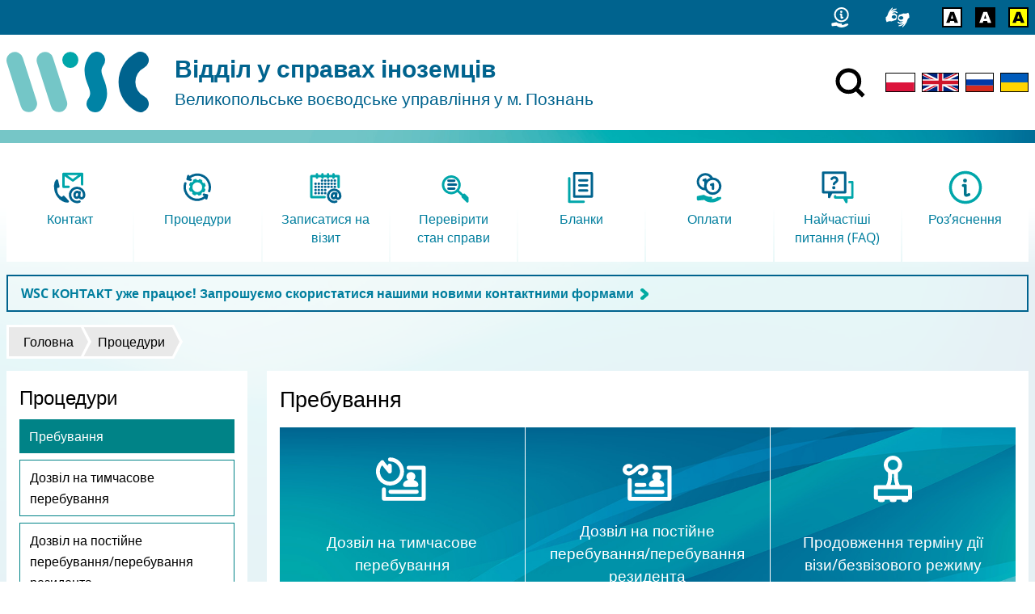

--- FILE ---
content_type: text/html; charset=utf-8
request_url: https://migrant.poznan.uw.gov.pl/uk/node/2869
body_size: 8442
content:
<!DOCTYPE html>
  <html class="no-js" lang="uk" dir="ltr" prefix="content: http://purl.org/rss/1.0/modules/content/ dc: http://purl.org/dc/terms/ foaf: http://xmlns.com/foaf/0.1/ og: http://ogp.me/ns# rdfs: http://www.w3.org/2000/01/rdf-schema# sioc: http://rdfs.org/sioc/ns# sioct: http://rdfs.org/sioc/types# skos: http://www.w3.org/2004/02/skos/core# xsd: http://www.w3.org/2001/XMLSchema#">
<head>
  <meta charset="utf-8" />
<link rel="canonical" href="/uk/procedury/prebuvannya" />
<link rel="shortlink" href="/uk/node/2869" />
<link rel="alternate" type="application/rss+xml" title="Повідомлення" href="https://migrant.poznan.uw.gov.pl/uk/komunikaty.xml" />
<link rel="shortcut icon" href="https://migrant.poznan.uw.gov.pl/misc/favicon.ico" type="image/vnd.microsoft.icon" />
<link rel="profile" href="http://www.w3.org/1999/xhtml/vocab" />
<meta name="HandheldFriendly" content="true" />
<meta name="MobileOptimized" content="width" />
<meta name="viewport" content="width=device-width" />
  <title>Пребування | Відділ у справах іноземців</title>
  <link type="text/css" rel="stylesheet" href="https://migrant.poznan.uw.gov.pl/sites/default/files/css/css_aQyQ1eibfezs7MSxpMRNsq6ur__GKnsjxXhXQbxo6hg.css" media="all" />
<link type="text/css" rel="stylesheet" href="https://migrant.poznan.uw.gov.pl/sites/default/files/css/css_u_jrtsz5fk_Wi88AGIuZ4epI0YQidjeFs8-Cd4pP6uw.css" media="all" />
<link type="text/css" rel="stylesheet" href="https://migrant.poznan.uw.gov.pl/sites/default/files/css/css_3kLCNOrVPl5EODXJ3ABT0JafA64iOGuZQdm9LC_cQUY.css" media="all" />
<link type="text/css" rel="stylesheet" href="https://migrant.poznan.uw.gov.pl/sites/default/files/css/css_zfDj-VCwB26wWx_8JwgdsaCKriWsXGjZOroKDPyz2HY.css" media="print" />
  <script src="https://migrant.poznan.uw.gov.pl/sites/default/files/js/js_R89qgYOwetCS-ZLqpdLFEoyq-9Uo0UPZv6pOkZFxi6A.js"></script>
<script src="https://migrant.poznan.uw.gov.pl/sites/default/files/js/js_UISysDz1Otb-pOUd4fLt2sqX3yDS5thl04FCsTz3YoM.js"></script>
<script src="https://migrant.poznan.uw.gov.pl/sites/default/files/js/js_TCE5bYhnMhl_M4cALhkezJjyE6aKwzvzUP6E1Al23X0.js"></script>
<script src="https://migrant.poznan.uw.gov.pl/sites/default/files/js/js_XGt-TaC-UVi4AhyhTsaJ_2R5gABdTSUzU-pVEKeFhzs.js"></script>
<script src="https://migrant.poznan.uw.gov.pl/sites/default/files/js/js_Oy9mdUVmaWKiZ3mr09Z6i1znRT2nCSZJSFiDO2AqWTE.js"></script>
<script>jQuery.extend(Drupal.settings, {"basePath":"\/","pathPrefix":"uk\/","setHasJsCookie":0,"ajaxPageState":{"theme":"wsc","theme_token":"ic40BslRVZnkNtO1QJkG4xypHP4yRtOkFkZDrkSqLpc","jquery_version":"2.2","jquery_version_token":"AN5Qf1AQNcLPiJljVqaYW5CLMzT7nvj3XRrqXrxCCDA","js":{"sites\/all\/modules\/jquery_update\/replace\/jquery\/2.2\/jquery.min.js":1,"misc\/jquery-extend-3.4.0.js":1,"misc\/jquery-html-prefilter-3.5.0-backport.js":1,"misc\/jquery.once.js":1,"misc\/drupal.js":1,"sites\/all\/themes\/omega\/omega\/js\/no-js.js":1,"sites\/all\/modules\/jquery_update\/js\/jquery_browser.js":1,"sites\/all\/modules\/jquery_update\/replace\/ui\/ui\/minified\/jquery.ui.core.min.js":1,"sites\/all\/modules\/jquery_update\/replace\/ui\/ui\/minified\/jquery.ui.widget.min.js":1,"sites\/all\/modules\/jquery_update\/replace\/ui\/ui\/minified\/jquery.ui.effect.min.js":1,"sites\/all\/modules\/jquery_update\/replace\/ui\/external\/jquery.cookie.js":1,"sites\/all\/modules\/jquery_update\/replace\/jquery.form\/4\/jquery.form.min.js":1,"sites\/all\/modules\/views_slideshow\/js\/views_slideshow.js":1,"sites\/all\/modules\/jquery_update\/replace\/ui\/ui\/minified\/jquery.ui.position.min.js":1,"misc\/ui\/jquery.ui.position-1.13.0-backport.js":1,"sites\/all\/modules\/jquery_update\/replace\/ui\/ui\/minified\/jquery.ui.menu.min.js":1,"sites\/all\/modules\/jquery_update\/replace\/ui\/ui\/minified\/jquery.ui.autocomplete.min.js":1,"misc\/form-single-submit.js":1,"misc\/ajax.js":1,"sites\/all\/modules\/jquery_update\/js\/jquery_update.js":1,"sites\/all\/modules\/admin_menu\/admin_devel\/admin_devel.js":1,"sites\/all\/modules\/entityreference\/js\/entityreference.js":1,"sites\/all\/modules\/back_to_top\/js\/back_to_top.js":1,"public:\/\/languages\/uk_IgNgBKtKehChsHUO1O0g6ftqbqc1fPFw6dd3R20zq_0.js":1,"sites\/all\/libraries\/colorbox\/jquery.colorbox-min.js":1,"sites\/all\/modules\/colorbox\/js\/colorbox.js":1,"sites\/all\/modules\/custom_search\/js\/custom_search.js":1,"sites\/all\/modules\/views\/js\/base.js":1,"misc\/progress.js":1,"sites\/all\/libraries\/jquery.cycle\/jquery.cycle.all.min.js":1,"sites\/all\/modules\/views_slideshow\/contrib\/views_slideshow_cycle\/js\/views_slideshow_cycle.js":1,"sites\/all\/modules\/views_load_more\/views_load_more.js":1,"sites\/all\/modules\/views\/js\/ajax_view.js":1,"sites\/all\/modules\/responsive_menus\/styles\/responsive_menus_simple\/js\/responsive_menus_simple.js":1,"sites\/all\/modules\/search_autocomplete\/js\/jquery.autocomplete.js":1,"sites\/all\/modules\/custom\/a11y_datepicker\/js\/calendar-button.js":1,"sites\/all\/modules\/custom\/a11y_datepicker\/js\/datepicker.js":1,"sites\/all\/modules\/custom\/a11y_datepicker\/js\/datepicker-day.js":1,"sites\/all\/modules\/extlink\/js\/extlink.js":1,"sites\/all\/themes\/wsc\/js\/vendor\/jquery.touchSwipe.min.js":1,"sites\/all\/themes\/wsc\/js\/vendor\/jquery.mask.js":1,"sites\/all\/themes\/wsc\/js\/vendor\/jquery.session.js":1,"sites\/all\/themes\/wsc\/js\/wsc.behaviors.js":1},"css":{"sites\/all\/themes\/omega\/omega\/css\/modules\/system\/system.base.css":1,"sites\/all\/themes\/omega\/omega\/css\/modules\/system\/system.menus.theme.css":1,"sites\/all\/themes\/omega\/omega\/css\/modules\/system\/system.messages.theme.css":1,"sites\/all\/themes\/omega\/omega\/css\/modules\/system\/system.theme.css":1,"sites\/all\/modules\/date\/date_api\/date.css":1,"sites\/all\/modules\/date\/date_popup\/themes\/datepicker.1.7.css":1,"modules\/node\/node.css":1,"sites\/all\/themes\/omega\/omega\/css\/modules\/field\/field.theme.css":1,"sites\/all\/modules\/extlink\/css\/extlink.css":1,"sites\/all\/themes\/omega\/omega\/css\/modules\/search\/search.theme.css":1,"sites\/all\/modules\/views\/css\/views.css":1,"sites\/all\/themes\/omega\/omega\/css\/modules\/user\/user.base.css":1,"sites\/all\/themes\/omega\/omega\/css\/modules\/user\/user.theme.css":1,"sites\/all\/modules\/back_to_top\/css\/back_to_top.css":1,"sites\/all\/modules\/ckeditor\/css\/ckeditor.css":1,"sites\/all\/modules\/views_slideshow\/views_slideshow.css":1,"misc\/ui\/jquery.ui.core.css":1,"misc\/ui\/jquery.ui.theme.css":1,"misc\/ui\/jquery.ui.menu.css":1,"misc\/ui\/jquery.ui.autocomplete.css":1,"sites\/all\/libraries\/colorbox\/example3\/colorbox.css":1,"sites\/all\/modules\/ctools\/css\/ctools.css":1,"sites\/all\/modules\/rate\/rate.css":1,"sites\/all\/modules\/custom_search\/custom_search.css":1,"sites\/all\/modules\/views_slideshow\/views_slideshow_controls_text.css":1,"sites\/all\/modules\/views_slideshow\/contrib\/views_slideshow_cycle\/views_slideshow_cycle.css":1,"sites\/all\/modules\/responsive_menus\/styles\/responsive_menus_simple\/css\/responsive_menus_simple.css":1,"sites\/all\/modules\/search_autocomplete\/css\/themes\/minimal.css":1,"sites\/all\/modules\/custom\/a11y_datepicker\/css\/datepicker.css":1,"sites\/all\/themes\/wsc\/css\/wsc.reset.css":1,"sites\/all\/themes\/wsc\/css\/wsc.styles.css":1,"sites\/all\/themes\/wsc\/css\/wsc.print.css":1}},"colorbox":{"transition":"elastic","speed":"350","opacity":"0.85","slideshow":false,"slideshowAuto":true,"slideshowSpeed":"2500","slideshowStart":"start slideshow","slideshowStop":"stop slideshow","current":"{current} z {total}","previous":"\u00ab Poprzednie","next":"Nast\u0119pne \u00bb","close":"Zamknij","overlayClose":true,"returnFocus":true,"maxWidth":"100%","maxHeight":"100%","initialWidth":"300","initialHeight":"250","fixed":true,"scrolling":true,"mobiledetect":true,"mobiledevicewidth":"480px","file_public_path":"\/sites\/default\/files","specificPagesDefaultValue":"admin*\nimagebrowser*\nimg_assist*\nimce*\nnode\/add\/*\nnode\/*\/edit\nprint\/*\nprintpdf\/*\nsystem\/ajax\nsystem\/ajax\/*"},"custom_search":{"form_target":"_self","solr":0},"views":{"ajax_path":"\/uk\/views\/ajax","ajaxViews":{"views_dom_id:65b386cb6101950c37edb56ec7d01840":{"view_name":"komunikaty","view_display_id":"block","view_args":"","view_path":"node\/2869","view_base_path":"komunikaty","view_dom_id":"65b386cb6101950c37edb56ec7d01840","pager_element":"9"},"views_dom_id:055121e1a151e8f5126c18ef606e4159":{"view_name":"podreczny_faq","view_display_id":"block","view_args":"2869","view_path":"node\/2869","view_base_path":null,"view_dom_id":"055121e1a151e8f5126c18ef606e4159","pager_element":0}}},"urlIsAjaxTrusted":{"\/uk\/views\/ajax":true,"\/uk\/node\/2869":true},"better_exposed_filters":{"views":{"komunikaty":{"displays":{"block":{"filters":[]}}},"najpopularniejsze":{"displays":{"block":{"filters":[]}}},"slideshow":{"displays":{"block":{"filters":[]}}},"podreczny_faq":{"displays":{"block":{"filters":[]}}},"podreczne_komunikaty":{"displays":{"block":{"filters":[]}}},"podreczny_slownik_pojec":{"displays":{"block":{"filters":[]}}}}},"viewsSlideshow":{"slideshow-block_1":{"methods":{"goToSlide":["viewsSlideshowPager","viewsSlideshowSlideCounter","viewsSlideshowCycle"],"nextSlide":["viewsSlideshowPager","viewsSlideshowSlideCounter","viewsSlideshowCycle"],"pause":["viewsSlideshowControls","viewsSlideshowCycle"],"play":["viewsSlideshowControls","viewsSlideshowCycle"],"previousSlide":["viewsSlideshowPager","viewsSlideshowSlideCounter","viewsSlideshowCycle"],"transitionBegin":["viewsSlideshowPager","viewsSlideshowSlideCounter"],"transitionEnd":[]},"paused":0}},"viewsSlideshowPager":{"slideshow-block_1":{"bottom":{"type":"viewsSlideshowPagerFields","master_pager":"0"}}},"viewsSlideshowPagerFields":{"slideshow-block_1":{"bottom":{"activatePauseOnHover":0}}},"viewsSlideshowControls":{"slideshow-block_1":{"bottom":{"type":"viewsSlideshowControlsText"}}},"viewsSlideshowCycle":{"#views_slideshow_cycle_main_slideshow-block_1":{"num_divs":8,"id_prefix":"#views_slideshow_cycle_main_","div_prefix":"#views_slideshow_cycle_div_","vss_id":"slideshow-block_1","effect":"fade","transition_advanced":1,"timeout":10000,"speed":700,"delay":0,"sync":1,"random":0,"pause":1,"pause_on_click":0,"play_on_hover":0,"action_advanced":1,"start_paused":0,"remember_slide":1,"remember_slide_days":7,"pause_in_middle":0,"pause_when_hidden":0,"pause_when_hidden_type":"full","amount_allowed_visible":"","nowrap":0,"pause_after_slideshow":0,"fixed_height":1,"items_per_slide":1,"wait_for_image_load":1,"wait_for_image_load_timeout":3000,"cleartype":0,"cleartypenobg":0,"advanced_options":"{}"}},"back_to_top":{"back_to_top_button_trigger":"100","back_to_top_button_text":"Back to top","#attached":{"library":[["system","ui"]]}},"responsive_menus":[{"toggler_text":" Menu","selectors":["#block-menu-block-1","#block-menu-block-2","#block-menu-block-3","#block-menu-block-7","#block-menu-menu-formularze"],"media_size":"59.9999","media_unit":"em","absolute":"1","remove_attributes":"1","responsive_menus_style":"responsive_menus_simple"}],"search_autocomplete":{"form3":{"selector":"#edit-search-block-form--2","minChars":"3","max_sug":"10","type":"internal","datas":"https:\/\/migrant.poznan.uw.gov.pl\/uk\/search_autocomplete\/autocomplete\/3\/","fid":"3","theme":"minimal","auto_submit":"1","auto_redirect":"1"},"form4":{"selector":"input#edit-keys-2.form-text","minChars":"3","max_sug":"10","type":"internal","datas":"https:\/\/migrant.poznan.uw.gov.pl\/uk\/search_autocomplete\/autocomplete\/4\/","fid":"4","theme":"minimal","auto_submit":"1","auto_redirect":"1"}},"extlink":{"extTarget":0,"extClass":"ext","extLabel":"(link is external)","extImgClass":0,"extIconPlacement":0,"extSubdomains":0,"extExclude":"","extInclude":"","extCssExclude":"#site-footer","extCssExplicit":"","extAlert":0,"extAlertText":"This link will take you to an external web site.","mailtoClass":"mailto","mailtoLabel":"(link sends e-mail)","extUseFontAwesome":0}});</script>
  <link rel="apple-touch-icon" sizes="180x180" href="/sites/all/themes/wsc/favicons/apple-touch-icon.png">
  <link rel="icon" type="image/png" sizes="32x32" href="/sites/all/themes/wsc/favicons/favicon-32x32.png">
  <link rel="icon" type="image/png" sizes="16x16" href="/sites/all/themes/wsc/favicons/favicon-16x16.png">
  <link rel="manifest" href="/sites/all/themes/wsc/favicons/site.webmanifest">
  <link rel="mask-icon" href="/sites/all/themes/wsc/favicons/safari-pinned-tab.svg" color="#5c5c5c">
  <link rel="shortcut icon" href="/sites/all/themes/wsc/favicons/favicon.ico">
  <meta name="msapplication-TileColor" content="#ffffff">
  <meta name="msapplication-config" content="/sites/all/themes/wsc/favicons/browserconfig.xml">
  <meta name="theme-color" content="#ffffff">
</head>
<body class="html not-front not-logged-in page-node page-node- page-node-2869 node-type-nawigacja i18n-uk sidebar-first taxonomy-term-14 section-node">
  <ul class="skip-links">
    <li><a href="#main-nav" class="skip-link element-invisible">Skip to main menu</a></li>
    <li><a href="#main-content" class="skip-link element-invisible">Перейти до основного вмісту</a></li>
  </ul>
    
  <div id="cool-search">
      <div class="l-region l-region--cool-search">
    <div id="block-search-form" role="search" class="block block--search block--search-form">
        <div class="block__content">
    <form class="search-form search-block-form" role="search" action="/uk/node/2869" method="post" id="search-block-form" accept-charset="UTF-8"><div><div class="container-inline">
      <h2 class="element-invisible">Пошукова форма</h2>
    <div class="form-item form-type-textfield form-item-search-block-form">
  <label class="element-invisible" for="edit-search-block-form--2">Wyszukiwanie w witrynie </label>
 <input title="Wprowadź słowa, które mają zostać wyszukane." class="custom-search-box form-text" placeholder="" type="text" id="edit-search-block-form--2" name="search_block_form" value="" size="15" maxlength="128" />
</div>
<div class="form-actions form-wrapper" id="edit-actions"><input type="image" id="edit-submit" name="submit" src="/sites/all/themes/wsc/images/search_white.svg" class="form-submit" /></div><input type="hidden" name="form_build_id" value="form-BiSs4m7rP4-bhql-0mBypgxLCSKQ_cswpL0k4blxlAs" />
<input type="hidden" name="form_id" value="search_block_form" />
</div>
</div></form>  </div>
</div>
  </div>
    <div id="btn-cool-search-close">
      <button title="Виключити пошук"><img class="svg-inline" src="/sites/all/themes/wsc/images/close.svg" onerror="this.src='/sites/all/themes/wsc/images/close.svg'" alt="Zamknij"></button>
    </div>
  </div>

<header id="site-header" role="banner">
  <div id="top-bar">
    <div id="top-bar__container">
      <div id="top-bar__container__inner">
                <div class="l-region l-region--top-bar">
    <div id="block-block-28" class="block block--block block--block-28">
        <div class="block__content">
    <ul class="shortcuts-icons">
	<li><a href="/uk/kontaktni-dani" title="Контакт"><svg style="width: 2em !important" viewbox="0 0 148.5 171.28" height="25"><use xlink:href="/sites/default/files/icons/icons6.svg#contact2"></use><desc>Контакт</desc></svg></a></li>
</ul>
  </div>
</div>
<div id="block-block-23" class="block block--block block--block-23">
        <div class="block__content">
    <ul class="shortcuts-icons">
	<li><a href="/uk/deklaraciya-dostupnosti" title="Доступність"><svg viewbox="0 0 159 133" height="25"><use xlink:href="/sites/default/files/icons/icons4.svg#a11y"></use><desc>Доступність</desc></svg></a></li>
</ul>
  </div>
</div>
<div id="block-block-24" class="block block--block block--block-24">
        <div class="block__content">
    <ul class="shortcuts-icons">
<li><a href="/hicon/0" title="Wersja kolorystyczna: standardowa"><img alt="Wersja kolorystyczna: standardowa" class="hicon_0" height="25" src="/sites/default/files/icons/hicon.svg#hicon_0" /></a></li>
<li><a href="/hicon/1" title="Wersja kolorystyczna: czarno-biała"><img alt="Wersja kolorystyczna: czarno-biała" class="hicon_1" height="25" src="/sites/default/files/icons/hicon.svg#hicon_1" /></a></li>
<li><a href="/hicon/2" title="Wersja kolorystyczna: żółto-czarna"><img alt="Wersja kolorystyczna: żółto-czarna" class="hicon_2" height="25" src="/sites/default/files/icons/hicon.svg#hicon_2" /></a></li>
</ul>
  </div>
</div>
  </div>
            </div>
    </div>
  </div>
  
  <div id="site-header-wrapper">
    <div id="site-header__branding">
      <a href="/uk" title="Головна" rel="home" class="site-logo" tabindex="-1">
        <img src="/sites/all/themes/wsc/images/wsc-logo.svg" alt="" width="176" />
      </a>

              <div class="site-name-slogan">
          <a href="/uk" title="Головна" rel="home">
                                          <div class="site-name">Відділ у справах іноземців</div>
                                                                    <div class="site-slogan">Великопольське воєводське управління у м. Познань</div>
                                    </a>
        </div>
          </div>

          <div id="site-header__content">
          <div class="l-region l-region--header-content">
    <div id="block-block-1" class="block block--block block--block-1">
        <div class="block__content">
    <div><a href="/search" id="btn-cool-search-open"><img src="/sites/all/themes/wsc/images/search.svg" title="Включити пошук" /></a></div>
  </div>
</div>
<div id="block-locale-language" role="complementary" class="block block--locale block--locale-language">
        <div class="block__content">
    <ul class="language-switcher-locale-url"><li class="pl first"><a href="/pl/procedury/pobyt" class="language-link" xml:lang="pl" title="Pobyt"><img class="language-icon" width="25" typeof="foaf:Image" src="https://migrant.poznan.uw.gov.pl/sites/all/themes/wsc/images/lang_pl.svg" alt="Polski" title="Polski" /></a></li>
<li class="en"><a href="/en/procedury/residence" class="language-link" xml:lang="en" title="Residence"><img class="language-icon" width="25" typeof="foaf:Image" src="https://migrant.poznan.uw.gov.pl/sites/all/themes/wsc/images/lang_en.svg" alt="English" title="English" /></a></li>
<li class="ru"><a href="/ru/procedury/prebyvanie" class="language-link" xml:lang="ru" title="Пребывание"><img class="language-icon" width="25" typeof="foaf:Image" src="https://migrant.poznan.uw.gov.pl/sites/all/themes/wsc/images/lang_ru.svg" alt="Русский" title="Русский" /></a></li>
<li class="uk last active"><a href="/uk/procedury/prebuvannya" class="language-link active" xml:lang="uk" title="Пребування"><img class="language-icon" width="25" typeof="foaf:Image" src="https://migrant.poznan.uw.gov.pl/sites/all/themes/wsc/images/lang_uk.svg" alt="Українська" title="Українська" /></a></li>
</ul>  </div>
</div>
  </div>
      </div>
      </div>
</header>

<div class="page outer-wrapper">
      <section id="featured">
            <a id="main-nav" tabindex="-1"></a>
        <div class="l-region l-region--featured">
    <div id="block-block-7" class="block block--block block--block-7">
        <div class="block__content">
    <div class="collapsible_content">
<div class="collapsible_content__inner collapsed">

<a class="has-icon" href="/wsc-kontakt/uk" target="_blank">
	<div>
		<img src="/sites/default/files/icons/2colored/kontakt.svg" alt="" width="48">
	</div>
	<h2>
		Контакт
	</h2>
</a>

<a class="has-icon" href="/uk/procedury/prebuvannya">
	<div>
		<img src="/sites/default/files/icons/2colored/procedury.svg" alt="" width="48">
	</div>
	<h2>
		Процедури
	</h2>
</a>

<a class="has-icon" href="https://www.poznan.uw.gov.pl/rejestracja">
	<div>
		<img src="/sites/default/files/icons/2colored/umow_sie_na_wizyte.svg" alt="" width="48">
	</div>
	<h2>
		Записатися на візит
	</h2>
</a>

<a class="has-icon" href="https://www.poznan.uw.gov.pl/cudzoziemcy-stan?lang=uk">
	<div>
		<img src="/sites/default/files/icons/2colored/sprawdz_stan_sprawy.svg" alt="" width="48">
	</div>
	<h2>
		Перевірити стан справи
	</h2>
</a>

<a class="has-icon" href="/uk/do-pobrania/zezwolenie-na-pobyt-czasowy/wnioski">
	<div>
		<img src="/sites/default/files/icons/2colored/formularze.svg" alt="" width="48">
	</div>
	<h2>
		Бланки
	</h2>
</a>

<a class="has-icon" href="/uk/wskazowki/oplaty">
	<div>
		<img src="/sites/default/files/icons/2colored/oplaty.svg" alt="" width="48">
	</div>
	<h2>
		Оплати
	</h2>
</a>

<a class="has-icon" href="/uk/faq">
	<div>
		<img src="/sites/default/files/icons/2colored/faq.svg" alt="" width="48">
	</div>
	<h2>
		Найчастіші питання (FAQ)
	</h2>
</a>

<a class="has-icon" href="/uk/rozyasnennya">
	<div>
		<img src="/sites/default/files/icons/2colored/pouczenia.svg" alt="" width="48">
	</div>
	<h2>
		Роз’яснення
	</h2>
</a>

</div>
<div class="enlarge_button">
	<div></div>
</div>

</div>  </div>
</div>
<div id="block-block-36" class="block block--block komunikat-hot-block block--block-36">
        <div class="block__content">
    <p><strong><span class="arrowed"><a href="https://migrant.poznan.uw.gov.pl/wsc-kontakt/uk">WSC КОНТАКТ уже працює! Запрошуємо скористатися нашими новими контактними формами</a></span></strong></p>
  </div>
</div>
  </div>
    </section>
  
  
    <h2 class="element-invisible">Ви є тут</h2><ul class="breadcrumb"><li><a href="/uk">Головна</a></li><li><a href="/uk" title="">Процедури</a></li></ul>
    <main>
              <aside id="sidebar-first" role="complementary" class="sidebar">
            <aside class="l-region l-region--sidebar-first">
    <nav id="block-menu-block-7" role="navigation" class="block block--menu-block block--menu-block-7">
        <h2 class="block__title">Процедури</h2>
    
  <div class="menu-block-wrapper menu-block-7 menu-name-menu-procedury-ua parent-mlid-2038 menu-level-1">
  <ul class="menu"><li class="first expanded active-trail active menu-mlid-2039"><a href="/uk/procedury/prebuvannya" class="active-trail active">Пребування</a><ul class="menu"><li class="first leaf has-children menu-mlid-2040"><a href="/uk/procedury/dozvil-na-tymchasove-perebuvannya">Дозвіл на тимчасове перебування</a></li>
<li class="leaf has-children menu-mlid-2041"><a href="/uk/procedury/dozvil-na-postiyne-perebuvannyaperebuvannya-rezydenta">Дозвіл на постійне перебування/перебування резидента</a></li>
<li class="leaf has-children menu-mlid-2042"><a href="/uk/procedury/prodovzhennya-terminu-diyi-vizybezvizovogo-rezhymu">Продовження терміну дії візи/безвізового режиму</a></li>
<li class="leaf menu-mlid-2299"><a href="/uk/procedury/vnesennya-zaproshennya-u-reyestr-zaproshen">Запрошення</a></li>
<li class="leaf menu-mlid-2241"><a href="/uk/procedury/obmin-posvidky-na-perebuvannya">Обмін посвідки на перебування</a></li>
<li class="last leaf has-children menu-mlid-2045"><a href="/uk/procedury/polski-dokumenty-shcho-vydayutsya-inozemcyam">Польські документи, що видаються іноземцям</a></li>
</ul></li>
<li class="collapsed menu-mlid-3543"><a href="/uk/procedury/dozvil-na-pracyu">Працевлаштування іноземця</a></li>
<li class="collapsed menu-mlid-2434"><a href="/uk/procedury/gromadyany-yes">Громадяни ЄС</a></li>
<li class="collapsed menu-mlid-2907"><a href="/uk/procedury/informaciya-dlya-gromadyan-ukrayiny" class="menu-node-unpublished">Інформація для громадян України</a></li>
<li class="collapsed menu-mlid-3265"><a href="/uk/procedury/karta-polyaka">Карта Поляка</a></li>
<li class="last collapsed menu-mlid-3333"><a href="/uk/procedury/dopomoga-bizhencyam-z-ukrayiny" class="menu-node-unpublished">Допомога біженцям з України</a></li>
</ul></div>
</nav>
  </aside>
        </aside>
      
      <section id="content" role="main">
        <a id="main-content" tabindex="-1"></a>
        
                          <h1>Пребування</h1>
                
        
        
        
        <article about="/uk/procedury/prebuvannya" typeof="sioc:Item foaf:Document" role="article" class="node node--nawigacja node--full node--nawigacja--full">
      <header>
                  <span property="dc:title" content="Пребування" class="rdf-meta element-hidden"></span>    </header>
  
  
  <div class="node__content">
    <div class="field field--name-field-auto-tiles field--type-menu-field field--label-hidden"><div class="field__items"><div class="field__item even"><ul class="tile-menu"><li><a href="/uk/procedury/dozvil-na-tymchasove-perebuvannya"><div><div><img src="/sites/default/files/icons/white/pobyt_czasowy.svg" alt="" width="80"></div><h2>Дозвіл на тимчасове перебування</h2></div></a></li><li><a href="/uk/procedury/dozvil-na-postiyne-perebuvannyaperebuvannya-rezydenta"><div><div><img src="/sites/default/files/icons/white/pobyt_staly.svg" alt="" width="80"></div><h2>Дозвіл на постійне перебування/перебування резидента</h2></div></a></li><li><a href="/uk/procedury/prodovzhennya-terminu-diyi-vizybezvizovogo-rezhymu"><div><div><img src="/sites/default/files/icons/white/przedluzenie_wiz.svg" alt="" width="80"></div><h2>Продовження терміну дії візи/безвізового режиму</h2></div></a></li><li><a href="/uk/procedury/vnesennya-zaproshennya-u-reyestr-zaproshen"><div><div><img src="/sites/default/files/icons/white/zaproszenia.svg" alt="" width="80"></div><h2>Запрошення</h2></div></a></li><li><a href="/uk/procedury/obmin-posvidky-na-perebuvannya"><div><div><img src="/sites/default/files/icons/white/wydanie_wymiana_karty_pobytu.svg" alt="" width="80"></div><h2>Обмін посвідки на перебування</h2></div></a></li><li><a href="/uk/procedury/polski-dokumenty-shcho-vydayutsya-inozemcyam"><div><div><img src="/sites/default/files/icons/white/dokumenty_cudzoziemcow.svg" alt="" width="80"></div><h2>Польські документи, що видаються іноземцям</h2></div></a></li></ul></div></div></div>  </div>

  <ul class="links links--inline node__links"><li class="translation_pl first"><a href="/pl/procedury/pobyt" title="Pobyt" class="translation-link">Polski</a></li>
<li class="translation_en"><a href="/en/procedury/residence" title="Residence" class="translation-link">English</a></li>
<li class="translation_ru last"><a href="/ru/procedury/prebyvanie" title="Пребывание" class="translation-link">Русский</a></li>
</ul>  </article>

              </section>

      
      
    </main>
  
      <section id="site-bottom">
        <div class="l-region l-region--bottom">
    <div id="block-block-8" class="block block--block block--block-8">
        <h2 class="block__title">Скорочено</h2>
      <div class="block__content">
    <a class="has-icon" href="uk/spotkania-dla-cudzoziemcow">
	<div>
		<img src="/sites/default/files/icons/2colored/spotkania_informacyjne.svg" alt="" width="48">
	</div>
	<h2>
		Інформаційні зустрічі
	</h2>
</a>

<a class="has-icon" href="/uk/check-listy">
	<div>
		<img src="/sites/default/files/icons/2colored/check-listy.svg" alt="" width="48">
	</div>
	<h2>
		Чек-листи документів
	</h2>
</a>

<a class="has-icon" href="https://www.poznan.uw.gov.pl/fundusz-azylu-migracji-i-integracji-fami" target="_blank">
	<div>
		<img src="/sites/default/files/icons/2colored/projekty_unijne.svg" alt="" width="48">
	</div>
	<h2>
		Проєкти ЄС
	</h2>
</a>

<a class="has-icon" href="/uk/slownik-pojec">
	<div>
		<img src="/sites/default/files/icons/2colored/slownik_pojec.svg" alt="" width="48">
	</div>
	<h2>
		Словник понять та термінів
	</h2>
</a>

<a class="has-icon" href="/uk/procedury/pravovi-regulyuvannya">
	<div>
		<img src="/sites/default/files/icons/2colored/regulacje_prawne.svg" alt="" width="48">
	</div>
	<h2>
		Правове регулювання
	</h2>
</a>

<a class="has-icon" href="/uk/kontaktni-dani">
	<div>
		<img alt="" src="/sites/default/files/icons/2colored/dane_teleadresowe.svg" width="48" />
	</div>

	<h2>Контактні дані</h2>
</a>  </div>
</div>
  </div>
    </section>
  </div>

  <footer id="site-footer" class="outer-wrapper" role="contentinfo">
    <div id="site-footer__wrapper">
              <div id="site-footer--left">
            <div class="l-region l-region--footer-left">
    <nav id="block-menu-menu-stopka-ua" role="navigation" class="block block--menu block--menu-menu-stopka-ua">
      
  <ul class="menu"><li class="first leaf"><a href="https://migracje.gov.pl" title="">Статистичні дані</a></li>
<li class="leaf"><a href="/uk/mapa-strony" title="">Мапа сайту</a></li>
<li class="last leaf"><a href="/uk/zglos-blad" title="">Виправити помилку / Дайте свої коментарі</a></li>
</ul></nav>
  </div>
        </div>
                      </div>
          <div id="site-footer--bottom">
          <div class="l-region l-region--footer-bottom">
    <div id="block-block-9" class="block block--block block--block-9">
        <div class="block__content">
    <!--
<div>
	<img src="/sites/default/files/pictures/fami-white.png" alt="Logo FAMI">
</div>

<div>
	<p>Проект «Напрямок: Великопольське воєводство. Ефективне управління ближче мігранта»<br />
	при співфінансуванні Програми національного фонду притулку, міграції та інтеграції.</p>
</div>
-->

<img class="fami-logo-rp-ue" src="/sites/default/files/pictures/femgb_rp_ue.jpg" alt="Logo FAMI" width="800">  </div>
</div>
  </div>
      </div>
          </footer>

<!--
<div id="side-grippie">
  <div id="side-grippie__wrapper">
    <div class="grip"></div>
    <p>
      <span class="arrowed"><a href="/uk/ocinit-nash-informaciynyy-servis">Оцініть наш інформаційний сервіс</a></span>
    </p>
  </div>
</div>
-->  </body>
</html>


--- FILE ---
content_type: text/css
request_url: https://migrant.poznan.uw.gov.pl/sites/default/files/css/css_zfDj-VCwB26wWx_8JwgdsaCKriWsXGjZOroKDPyz2HY.css
body_size: 497
content:
body{background:none !important;}body.not-front *{background:none !important;color:black !important;box-shadow:none !important;}body.not-front a:link{text-decoration:underline;}body.not-front #cool-search,body.not-front header,body.not-front #featured,body.not-front .breadcrumb,body.not-front aside,body.not-front #site-bottom,body.not-front #site-footer{display:none;}body.not-front section#content{grid-column:span 12 !important;}body.not-front .outer-wrapper{max-width:none;width:100%;padding:0;margin:0;}body.not-front .l-page,body.not-front .l-content{float:none !important;width:100% !important;margin:0 !important;}body.not-front .tabs,body.not-front .action-links,body.not-front .view-header{display:none;}body.not-front .node .node__content ul{margin-left:1.5em;overflow:visible;}body.not-front .node .node__content ul li{list-style-type:disc;padding:0;}body.not-front .node .node__content ul li:not(.list-accordion-title):before{display:none;}body.not-front .node .node__content .info,body.not-front .node .node__content .warning{background:none;padding:1em;}body.not-front .node .node__content .link-arrow,body.not-front .node .node__content .rate-widget,body.not-front .node .node__content .node__links{display:none;}body.not-front .node .node__links{display:none;}body.not-front .accordion-title{border-bottom:none;padding:0.5em 0;}body.not-front .accordion-title a{text-decoration:none;}body.not-front .accordion-title:after{display:none;}body.not-front .accordion{display:block;border-bottom:none;}body.not-front a.checklist{display:none;}body.not-front #block-views-podreczny-faq-block{display:none;}


--- FILE ---
content_type: image/svg+xml
request_url: https://migrant.poznan.uw.gov.pl/sites/default/files/icons/white/pobyt_czasowy.svg
body_size: 1221
content:
<svg xmlns="http://www.w3.org/2000/svg" viewBox="0 0 226.77 226.77"><path d="M117.45,128.05a7,7,0,0,0,7,7h39.88a7,7,0,0,0,7-7,6.51,6.51,0,0,0,0-.77c-.42-7.53-7-13.61-16.59-16.15a15.73,15.73,0,1,0-19.76-.22C124.52,113.38,117.45,119.93,117.45,128.05Z" fill="#fff"/><path d="M190,60.86H137a7,7,0,0,0,0,14h46v95H57.49V143.67a7,7,0,0,0-14,0v33a7,7,0,0,0,7,7,6.57,6.57,0,0,0,1.42.15H190a7,7,0,0,0,7-7v-109A7,7,0,0,0,190,60.86Z" fill="#fff"/><path d="M73.4,145.12a7,7,0,0,0,0,14h92.18a7,7,0,1,0,0-14Z" fill="#fff"/><path d="M121.08,81.16A49.39,49.39,0,0,0,71.74,31.83a7,7,0,0,0,0,14A35.31,35.31,0,1,1,44,59.23l21.41,26.3h0a6.77,6.77,0,0,0,.51.56c.05.06.12.11.17.16l.37.32.25.19.35.24.27.16.38.21.26.12.45.18.23.08a5.08,5.08,0,0,0,.52.15l.18,0,.62.1h.11a6.28,6.28,0,0,0,.75,0h0a7.17,7.17,0,0,0,1-.08l.19,0a6.54,6.54,0,0,0,1-.26,1.15,1.15,0,0,0,.17-.06,6.61,6.61,0,0,0,1-.43l.07,0a7.58,7.58,0,0,0,.93-.63l0,0h0c.15-.12.29-.25.43-.38l.35-.37c.06-.07.13-.14.19-.22s.18-.23.27-.35l.14-.19.21-.34.15-.25.14-.3c0-.11.1-.21.15-.33l.09-.23c0-.14.1-.27.14-.41s0-.12,0-.18.09-.32.12-.48,0-.1,0-.15q.06-.34.09-.69c0-.18,0-.35,0-.52V60.33a7,7,0,0,0-14,0v1.1L51.81,46.61a7,7,0,0,0-11.2-3.72,49.33,49.33,0,1,0,80.47,38.27Z" fill="#fff"/></svg>

--- FILE ---
content_type: image/svg+xml
request_url: https://migrant.poznan.uw.gov.pl/sites/default/files/icons/white/przedluzenie_wiz.svg
body_size: 767
content:
<svg xmlns="http://www.w3.org/2000/svg" viewBox="0 0 226.77 226.77"><path d="M171.45,129.14H136c-6-9.08-8.37-24.6-6.82-44.45a32.17,32.17,0,1,0-35.35,0c1.55,19.85-.82,35.37-6.82,44.45H51.58a7,7,0,0,0-7,7v37.17a7,7,0,0,0,7,7h7a6.8,6.8,0,0,0-.08,1,7,7,0,0,0,7,7H75.83a7,7,0,0,0,7-7,6.8,6.8,0,0,0-.08-1h17.33a6.8,6.8,0,0,0-.08,1,7,7,0,0,0,7,7h10.33a7,7,0,0,0,7-7,6.8,6.8,0,0,0-.08-1h17.33a6.8,6.8,0,0,0-.08,1,7,7,0,0,0,7,7h10.33a7,7,0,0,0,7-7,6.8,6.8,0,0,0-.08-1h5.7a7,7,0,0,0,7-7V136.14A7,7,0,0,0,171.45,129.14ZM111.51,39.67A18.17,18.17,0,1,1,93.35,57.83,18.19,18.19,0,0,1,111.51,39.67Zm0,50.33c1.13,0,2.25-.06,3.35-.17-.53,13,.48,27.12,5.18,38.77H103c4.7-11.65,5.71-25.8,5.18-38.77C109.27,89.94,110.39,90,111.51,90ZM58.58,143.14H164.45v23.17H58.58Z" fill="#fff"/></svg>

--- FILE ---
content_type: image/svg+xml
request_url: https://migrant.poznan.uw.gov.pl/sites/default/files/icons/2colored/check-listy.svg
body_size: 1284
content:
<svg xmlns="http://www.w3.org/2000/svg" viewBox="0 0 226.77 226.77"><path d="M182.24,58.05c0-.13,0-.26,0-.38a1.63,1.63,0,0,0,0-.31c0-.12,0-.25-.05-.37l-.06-.3c0-.12-.06-.25-.1-.38a2.76,2.76,0,0,0-.08-.27c0-.13-.09-.25-.14-.38s-.07-.17-.1-.25l-.18-.38-.13-.24-.21-.35L181,54.2c-.08-.1-.15-.21-.24-.31l-.2-.25-.24-.26-.14-.15-.12-.11-.12-.11L155.75,31.34l-.1-.09-.31-.24-.24-.19-.31-.2-.28-.17-.31-.16-.3-.15-.32-.12c-.11,0-.21-.09-.32-.12l-.32-.09-.34-.09-.32-.06-.37-.06-.31,0-.39,0H51.51a7,7,0,0,0-7,7v162a7,7,0,0,0,7,7H175a7.38,7.38,0,0,0,7.25-7.18V58.22C182.25,58.16,182.24,58.1,182.24,58.05Zm-14,133.46H58.51v-148h85.57v15a7,7,0,0,0,7,7h.11l17.06-.26Z" fill="#00a6aa"/><path d="M119.5,74.68a7,7,0,0,0,0,14h31.08a7,7,0,0,0,0-14Z" fill="#00638e"/><path d="M99.43,67.54A7,7,0,0,0,89.64,69l-6.3,8.49-1.67-2.88a7,7,0,1,0-12.12,7l7,12.11a7,7,0,0,0,5.66,3.48h.4a7,7,0,0,0,5.62-2.82l12.65-17A7,7,0,0,0,99.43,67.54Z" fill="#00638e"/><path d="M150.58,116.68H119.5a7,7,0,0,0,0,14h31.08a7,7,0,0,0,0-14Z" fill="#00638e"/><path d="M150.58,155.68H119.5a7,7,0,0,0,0,14h31.08a7,7,0,0,0,0-14Z" fill="#00638e"/><path d="M99.43,109.54A7,7,0,0,0,89.64,111l-6.3,8.49-1.67-2.88a7,7,0,1,0-12.12,7l7,12.11a7,7,0,0,0,5.66,3.48h.4a7,7,0,0,0,5.62-2.82l12.65-17A7,7,0,0,0,99.43,109.54Z" fill="#00638e"/></svg>

--- FILE ---
content_type: image/svg+xml
request_url: https://migrant.poznan.uw.gov.pl/sites/default/files/icons/white/pobyt_staly.svg
body_size: 1140
content:
<svg xmlns="http://www.w3.org/2000/svg" viewBox="0 0 226.77 226.77"><path d="M124.45,135.05h39.88a7,7,0,0,0,7-7,6.51,6.51,0,0,0,0-.77c-.42-7.53-7-13.61-16.59-16.15a15.73,15.73,0,1,0-19.76-.22c-10.42,2.47-17.49,9-17.49,17.14A7,7,0,0,0,124.45,135.05Z" fill="#fff"/><path d="M190,60.86H137a7,7,0,0,0,0,14h46v95H57.49V111a7,7,0,0,0-14,0v65.71a7,7,0,0,0,7,7,6.57,6.57,0,0,0,1.42.15H190a7,7,0,0,0,7-7v-109A7,7,0,0,0,190,60.86Z" fill="#fff"/><path d="M73.4,159.12h92.18a7,7,0,1,0,0-14H73.4a7,7,0,0,0,0,14Z" fill="#fff"/><path d="M74.37,80.49a6.91,6.91,0,0,0,.88-.68C81.09,74.41,90,68.38,93.08,68.38c4.24,0,7.83,2.88,7.83,6.29S97.4,81,93.08,81a4.92,4.92,0,0,1-2.41-.91l-.52-.29A7,7,0,1,0,83.35,92l.3.17A18.09,18.09,0,0,0,93.08,95c12,0,21.83-9.11,21.83-20.29s-9.79-20.29-21.83-20.29c-9.59,0-22,10.36-26.61,14.49a7.57,7.57,0,0,0-.79.61C59.7,74.9,50.67,81,47.53,81c-4.32,0-7.83-2.82-7.83-6.29s3.59-6.29,7.83-6.29a4.66,4.66,0,0,1,2,.48,7,7,0,0,0,8-11.47,18.22,18.22,0,0,0-10-3c-12,0-21.83,9.1-21.83,20.29S35.49,95,47.53,95C57.09,95,69.73,84.61,74.37,80.49Z" fill="#fff"/><path d="M74.25,135H102a7,7,0,0,0,0-14H74.25a7,7,0,0,0,0,14Z" fill="#fff"/></svg>

--- FILE ---
content_type: image/svg+xml
request_url: https://migrant.poznan.uw.gov.pl/sites/default/files/icons/white/wydanie_wymiana_karty_pobytu.svg
body_size: 927
content:
<svg xmlns="http://www.w3.org/2000/svg" viewBox="0 0 226.77 226.77"><path d="M52.89,150.1H109a7,7,0,0,0,7-7c0-12-12.92-21.29-30.7-22.6a19.3,19.3,0,1,0-10,.1c-17.12,1.65-29.43,10.77-29.43,22.5A7,7,0,0,0,52.89,150.1Z" fill="#fff"/><path d="M200.17,49.33H28.83a7,7,0,0,0-7,7v114a7,7,0,0,0,7,7H200.17a7,7,0,0,0,7-7v-114A7,7,0,0,0,200.17,49.33Zm-7,114H35.83v-100H193.17Z" fill="#fff"/><path d="M138.83,90h31a7,7,0,0,0,0-14h-31a7,7,0,0,0,0,14Z" fill="#fff"/><path d="M138.83,113h31a7,7,0,1,0,0-14h-31a7,7,0,0,0,0,14Z" fill="#fff"/><path d="M137.93,144.47c2.17-2.31,5.14-3.54,6.29-3.55l.06.12.41.86c1.08,2.34,2.73,5.89,6.91,7.08a8.91,8.91,0,0,0,2.51.36c3,0,5.62-1.43,7.72-2.8,1.07-.7,1.94-1.36,2.64-1.9,3.62,3.49,8,3.42,11.18,3.38l1.52,0a7,7,0,0,0,0-14l-1.74,0h-1.52a1.42,1.42,0,0,1-.08-.18,7,7,0,0,0-5.77-4.11,15.41,15.41,0,0,0-12,3.7,13.4,13.4,0,0,0-9.47-6.33c-7-1.08-14.48,3.12-18.85,7.75a7,7,0,1,0,10.19,9.61Z" fill="#fff"/></svg>

--- FILE ---
content_type: image/svg+xml
request_url: https://migrant.poznan.uw.gov.pl/sites/all/themes/wsc/images/rm_menu.svg
body_size: 230
content:
<svg xmlns="http://www.w3.org/2000/svg" viewBox="0 0 20 16"><title>rm_menu</title><rect width="20" height="2" fill="#fff"/><rect y="14.04" width="20" height="1.96" fill="#fff"/><rect y="7" width="20" height="2" fill="#fff"/></svg>

--- FILE ---
content_type: image/svg+xml
request_url: https://migrant.poznan.uw.gov.pl/sites/default/files/icons/white/zaproszenia.svg
body_size: 649
content:
<svg xmlns="http://www.w3.org/2000/svg" viewBox="0 0 226.77 226.77"><path d="M91.25,76.92H138.5a7,7,0,0,0,0-14H91.25a7,7,0,0,0,0,14Z" fill="#fff"/><path d="M91.25,101.67H138.5a7,7,0,0,0,0-14H91.25a7,7,0,0,0,0,14Z" fill="#fff"/><path d="M198,88.09v-.33a7,7,0,0,0-6.4-7L176.43,68a7,7,0,0,0-2.26-1.27V42a7,7,0,0,0-7-7h-105a7,7,0,0,0-7,7V66.41A6.79,6.79,0,0,0,53,67.65L37.29,80.89a7,7,0,0,0-5.53,5.74,7,7,0,0,0-.1,5V196.14a7,7,0,0,0,7,7H191a7,7,0,0,0,7-7V91.08A7,7,0,0,0,198,88.09Zm-18.89.47-4.94,3.57V84.39ZM160.17,49v53.21l-45,32.41L69.17,101V49Zm-105,35.13v6.6L51,87.66Zm-9.51,105v-88L111,148.92a7,7,0,0,0,8.22,0L184,102.3v86.84Z" fill="#fff"/></svg>

--- FILE ---
content_type: image/svg+xml
request_url: https://migrant.poznan.uw.gov.pl/sites/default/files/icons/white/dokumenty_cudzoziemcow.svg
body_size: 1596
content:
<svg xmlns="http://www.w3.org/2000/svg" viewBox="0 0 226.77 226.77"><path d="M178.53,22H49a7,7,0,0,0-7,7V198.5a7,7,0,0,0,7,7h129.5a7,7,0,0,0,7-7V29A7,7,0,0,0,178.53,22Zm-7,169.5H56V36h115.5Z" fill="#fff"/><path d="M83.17,159.83a7,7,0,1,0,0,14h66.66a7,7,0,0,0,0-14Z" fill="#fff"/><path d="M113.53,132A40.49,40.49,0,1,0,73,91.51,40.54,40.54,0,0,0,113.53,132ZM86.6,75.21c1.33.61,2.72,1.18,4.18,1.7A65,65,0,0,0,89.35,87h-7A31.1,31.1,0,0,1,86.6,75.21Zm53.6,33a42.17,42.17,0,0,0-4-1.68A64.35,64.35,0,0,0,137.72,96h7A31.26,31.26,0,0,1,140.2,108.25Zm-46.88,6.09c.28.69.57,1.35.87,2-.68-.53-1.33-1.08-2-1.66ZM118,112q3.42.27,6.59.84c-1.86,4-4.16,7-6.59,8.63Zm0-9V96H128.7a55.31,55.31,0,0,1-1.19,8.17A75.62,75.62,0,0,0,118,102.94ZM118,87V80.39a72.22,72.22,0,0,0,9.56-1.16A55.18,55.18,0,0,1,128.7,87Zm0-15.65V61.6c2.5,1.73,4.87,4.82,6.75,9A64.68,64.68,0,0,1,118,71.36Zm-9,0a66.07,66.07,0,0,1-6.74-.79c1.89-4.15,4.26-7.24,6.74-9Zm0,9V87H98.37a55.37,55.37,0,0,1,1.12-7.81A75.82,75.82,0,0,0,109,80.38ZM109,96v6.78a79.19,79.19,0,0,0-9.57.92A55.55,55.55,0,0,1,98.37,96Zm0,15.79v9.63c-2.5-1.74-4.88-4.85-6.77-9C104.45,112.1,106.72,111.89,109,111.8Zm24.38,3.33.65.25c-.39.33-.78.66-1.18,1C133.06,116,133.24,115.54,133.41,115.13ZM144.71,87h-7a65.25,65.25,0,0,0-1.44-10.12,40.42,40.42,0,0,0,4.15-1.76A31.25,31.25,0,0,1,144.71,87ZM133.58,68.29c-.23-.55-.46-1.08-.7-1.61.53.41,1,.84,1.54,1.28C134.15,68.08,133.87,68.18,133.58,68.29Zm-40.1,0L92.59,68c.52-.47,1.07-.92,1.62-1.35C94,67.19,93.71,67.75,93.48,68.32ZM89.35,96a65.31,65.31,0,0,0,1.34,9.71c-1.53.48-3,1-4.4,1.58A31.24,31.24,0,0,1,82.36,96Z" fill="#fff"/></svg>

--- FILE ---
content_type: image/svg+xml
request_url: https://migrant.poznan.uw.gov.pl/sites/default/files/icons/icons4.svg
body_size: 6769
content:
<svg xmlns="http://www.w3.org/2000/svg" xmlns:xlink="http://www.w3.org/1999/xlink">

	<symbol id="epuap" viewBox="0 0 1176 237.47">
		<path d="M1176,114.58c-1.47,5.77-2.58,11.63-4.75,17.2-12.83,32.89-36.65,52.66-71.56,58.65-18.22,3.12-35.8.19-52.46-7.89-.44-.22-.89-.46-1.34-.66-3.34-1.45-3.75-1.28-3.79,2.29-.09,8.3,0,16.59,0,24.88a45.74,45.74,0,0,1-.62,9.9c-2.81,12.44-12.7,19.53-25.73,18.26-11-1.07-19.72-10.85-19.74-22.66-.08-43-.42-85.93.15-128.88.27-19.8,7.73-37.57,20.5-52.85,14-16.78,31.88-27.49,53.54-31.3C1096.7-3.14,1120.77,3,1142,19.41c18.27,14.14,29.11,32.87,33.29,55.49a10.07,10.07,0,0,0,.7,1.84Zm-45.24-18.69c0-1.49,0-3,0-4.47-.75-16.8-7.23-30.38-22.08-39.4-25.23-15.33-59.49-.54-65.63,28.29-1.44,6.76-.78,13.54-1,20.31a43.25,43.25,0,0,0,9.67,28.55c18,23.13,55.83,21.34,71.52-3.38C1129.13,116.57,1130.78,106.48,1130.76,95.89Z"/><path d="M0,116.57c4.52-4.22,7.74-9.5,11.62-14.24A274.39,274.39,0,0,1,157.2,10.45a254.13,254.13,0,0,1,71.26-7.62c1.66.07,3.32.15,5,.27a6.9,6.9,0,0,1,1.45.67c-5.41.77-10.36.72-15.24,1.27a133.35,133.35,0,0,0-70.78,29.77C123.49,55.53,107.39,82,100.94,114.15c-1.07,5.34-1.16,5.4-7,5.4H0Z"/><path d="M784,144.31c0-19.58.11-39.17,0-58.75-.18-25.89,11-46.4,30.19-62.93a89.73,89.73,0,0,1,45.7-21c27.75-4.24,52.47,3,74.06,20.64C948.17,34,958.1,48.58,962.56,66.65a89.75,89.75,0,0,1,2.34,21.19q.21,56.51,0,113c0,8.38-.17,16.9-4.37,24.72-5.76,10.76-14.35,13.22-24.69,11.17-9.67-1.91-16.83-10.93-17-20.76-.1-6.63,0-13.27-.05-19.91,0-4.44-.18-4.65-4.4-4.65q-40-.07-80,0c-3.94,0-4.26.38-4.31,4.3-.09,6.47.09,13-.08,19.42-.26,10-6.48,18.46-16,21.17-11,3.11-19.92-.22-25.55-10.09A36.13,36.13,0,0,1,784,208Q783.94,176.17,784,144.31Zm90.71,1.18q19.25,0,38.48,0c5.56,0,5.63-.07,5.63-5.52q0-23.88,0-47.77a56.56,56.56,0,0,0-1.47-11.82c-5.17-24.13-30.1-37.19-50-33.63-20.93,3.75-37,21.28-37.26,42.41-.19,17.09-.07,34.18,0,51.26,0,4.79.29,5.05,5.14,5.07C848.36,145.52,861.52,145.49,874.68,145.49Z"/><path d="M754.16,88.56c0,20.41.17,40.83,0,61.24-.22,22.73-8.53,42.32-24,59C716,224,698.7,233.42,678.25,236.38c-25.54,3.69-49-1.9-69.54-18s-31.45-37.34-34.51-62.87a82.33,82.33,0,0,1-.26-9.94q0-60,0-120A29.9,29.9,0,0,1,576.37,13C580.53,3.78,590-.59,599.2.09S616.52,7.85,619,16.71a32.51,32.51,0,0,1,1,8.86c0,40.16.19,80.32-.13,120.48-.12,15.13,5.5,27.28,17.13,36.41a42,42,0,0,0,31.76,9c14.82-1.73,25.89-8.86,33.61-21.39,4.77-7.74,6.41-16.33,6.42-25.25,0-40.66.27-81.32-.15-122-.1-10,9-20.75,18.34-22.48,13.7-2.54,27,7.62,27.12,21.46C754.24,44.08,754.16,66.32,754.16,88.56Z"/><path d="M252.42,162.45h-57c-1.17,0-2.34,0-3.5,0-3.36.17-3.67.6-2.1,3.45a51.9,51.9,0,0,0,13.48,15.85c9.48,7.47,20.46,10.93,32.42,11.37,12.47.45,22.48,10.44,22.17,22.33a22.44,22.44,0,0,1-22.35,21.62c-26.48.21-49-9.14-67.93-27.57a94.4,94.4,0,0,1-28.18-53.72c-3.78-23,.78-44.53,12.53-64.56a94,94,0,0,1,38.18-36.3A97.53,97.53,0,0,1,295.84,65c19.25,15.31,31.13,35.1,35.27,59.42,1,5.78.7,11.57,1.07,17.35.63,10-10.58,21-20.76,20.8-19.66-.36-39.33-.11-59-.11Zm-63.86-45a3.69,3.69,0,0,0,2.95,1.11h29q28.5,0,57,0c4.42,0,4.77-.72,2.65-4.53-3.3-5.91-8.21-10.5-13.28-14.75a45.93,45.93,0,0,0-25-10.42c-15.31-1.61-29,2.42-40.79,12.52A53.74,53.74,0,0,0,188.56,117.41Z"/><path d="M370.92,169.43q0-22.65,0-45.29c0-5.48.15-5.63,5.57-5.64,12.83,0,25.66.1,38.49-.1,3.71-.06,5.55,1.43,7.32,4.55,7.47,13.11,18.77,20.72,33.92,22.52,25.45,3,46.77-16.87,48.92-39.29.84-8.69,1.06-17.29-.89-25.68-4.09-17.54-15.2-29.07-32.74-33.31-18.63-4.52-34.09,1.62-46.2,16.28-2.81,3.41-3,3.54-6.21.86a246.3,246.3,0,0,0-29.63-21.09c-3.77-2.31-3.85-2.62-1.29-6C404.36,15.88,425.67,3.36,452.52.69c23.83-2.36,45.35,4,64,18.72S547,53.23,550,76.9c2.31,18.32,2.6,36.76-4.08,54.51-11,29.18-31.47,48.37-61.63,56.8-21.55,6-42.53,3.76-62.67-6-4.7-2.29-5.48-1.88-5.46,3.36,0,9.78-.32,19.56.23,29.35.61,10.76-9.24,21.34-20.06,22.29-16,1.4-26-11.28-25.54-24C371.31,198.64,370.92,184,370.92,169.43Z"/>
	</symbol>

	<symbol id="a11y" viewBox="0 0 159 133">
		<path d="M149.32,35.2C141,40,136.54,42,127.93,41.57c-3.24,0-5-1.41-8.16-1.12-3,.11-4.5,1.23-7.49,2.24-4.58,1.42-7.08,2.68-11.89,4.17-3,.86-5,.9-8.15,2-2.72,1.15-1.42.22-3.32,2.42-2.46,2.72-1.86,4.84-4.17,9.5-2.87,6.11-2.54,6.93-.9,7.68a18.68,18.68,0,0,0-1.08,8.61c.3,2.57-.78,4.35,2,6.4,3.76,2.8,11.66,9.36,13.67,9.47,3-.11,11.82.22,16.29-2.87,1-.63,1.3-1.27.44,1.12C115,91.47,104,100,102.82,100c-8.44.27-10.06.67-10.21.86-1-.37-7.44-8.09-11.4-5.26a5.94,5.94,0,0,0-2.84,3.51c.53,1.08,3,2.8,5.26,4.21,3.28,2.09,3.57,4.29,6.85,5.07,4,.89,8.24.3,10.77.63,1,.26,9.77-2.31,15.24-5.25,5.07-2.61-7,5-9.91,8.79-8.87,2.8-6.37,2.91-10.58,3.77a58,58,0,0,0-6.41,1.52c-2.76.68-5,4.44-2.42,6.41,1.56,1.31,6.45-.52,11.25-.67,2.13,0,10.81-4,12.78-5.07,4.92-2.64,8.53-6.29,11.44-8.38,4-2.79-4.54,7.71-8.16,12.11-1,1.42-1.53,1.71-2.83,3.54-2.16,2.8.6,7.05,2,6.37,1.61-.59,2.65-3.8,4.4-4.84.9-.49,3.28-4,5.52-6.37,1.64-1.87,2.83-2.69,4.39-4.62,2.65-3.28,3.21-5.78,5.52-9.28,1.41-1.83,2.42-2.39,3.72-4.62,6.9-13,4.89-18.9,11.48-28.21,2-2.76,4.29-3.43,7.49-5.07C159.12,47.38,149.25,35.24,149.32,35.2Zm-32,34.58c-1.57,5.48-1.42,6.11-4.4,8.16-3.61,2.76-3.8.67-12.11,5.29A23.12,23.12,0,0,0,92,77.94c0,.08-1.45-6.93-4.4-9.28,7-5.33,6.82-9.83,7.94-9.69,2.5.23,6.49,1.49,13.86-1.3C113.66,65.76,118.81,65.35,117.35,69.78Z"/><path d="M75.28,30.13c-3.28-2.2-3.61-4.4-6.86-5.11-4-1-8.27-.37-10.77-.85-1-.12-9.76,2.46-15.2,5.29-5.14,2.72,6.93-4.92,9.91-8.83C61.19,18,58.66,17.87,63,16.9a57.16,57.16,0,0,0,6.37-1.34c2.72-.75,5-4.47,2.42-6.6-1.6-1.19-6.45.64-11.22.67-2.16.15-10.84,4.14-12.82,5.26-4.92,2.57-8.53,6.22-11.44,8.16C32.2,26,40.81,15.52,44.42,11.16c1-1.49,1.53-1.79,2.87-3.54,2.09-2.87-.63-7.12-2-6.59-1.64.74-2.68,4-4.66,5.06-.71.42-3.09,3.92-5.29,6.38A59.71,59.71,0,0,0,31,17.13c-2.68,3.16-3.2,5.66-5.51,9C24,28.16,23,28.68,21.73,31c-6.89,13-4.92,18.82-11.48,28-2,3-4.28,3.58-7.49,5.3C-.22,86,9.62,98.06,9.58,98c8.31-4.73,12.75-6.71,21.39-6.41,3.24.19,5,1.57,8.16,1.34,3-.18,4.51-1.3,7.49-2.2,4.59-1.52,7.08-2.79,11.67-4.21,3.28-.93,5.21-1,8.38-2.2,2.72-1,1.42-.07,3.32-2.2,2.42-2.79,1.86-4.92,4-9.46,3.09-6.22,2.76-7.05,1.12-7.72a19.38,19.38,0,0,0,1.08-8.6c-.34-2.61.78-4.44-2-6.38-3.76-2.9-11.66-9.46-13.64-9.5-3.05,0-11.85-.3-16.32,2.65-1,.78-1.3,1.41-.44-.86.18-.41,11.14-8.94,12.33-9.06,7.82-.16,9.78-.48,10.15-.66.78,0,7.43,8.1,11.46,5.29a6.74,6.74,0,0,0,2.87-3.51C80,33.15,77.55,31.43,75.28,30.13ZM46,55.25c3.58-2.65,3.8-.56,12.11-5.07a24.36,24.36,0,0,0,8.84,5.07s1.45,7,4.39,9.46c-7,5.26-6.82,9.77-7.94,9.69-2.49-.3-6.48-1.57-13.86,1.12-4.28-8-9.39-7.53-7.94-12.15C43.12,58.08,42.93,57.41,46,55.25Z"/>
	</symbol>

	<symbol id="contact" viewBox="0 0 166.35 122.64">
		<path d="M166.34,7a7,7,0,0,0-7-7H7A7,7,0,0,0,0,7V115.64a7,7,0,0,0,7,7H159.35a7,7,0,0,0,7-7V7Zm-27.11,7L83.54,54.12,28.67,14Zm13.12,94.64H14v-88l65.36,47.8a7,7,0,0,0,8.23,0L152.35,21.8Z"/>
	</symbol>

</svg>

--- FILE ---
content_type: image/svg+xml
request_url: https://migrant.poznan.uw.gov.pl/sites/all/themes/wsc/images/close.svg
body_size: 349
content:
<svg xmlns="http://www.w3.org/2000/svg" viewBox="0 0 24 24" width="64"><line x1="21.1" y1="2.9" x2="2.9" y2="21.1" fill="none" stroke="#fff" stroke-linecap="square" stroke-linejoin="bevel" stroke-width="4"/><line x1="2.9" y1="2.9" x2="21.1" y2="21.1" fill="none" stroke="#fff" stroke-linecap="square" stroke-linejoin="bevel" stroke-width="4"/></svg>

--- FILE ---
content_type: image/svg+xml
request_url: https://migrant.poznan.uw.gov.pl/sites/all/themes/wsc/images/wsc-logo.svg
body_size: 906
content:
<svg xmlns="http://www.w3.org/2000/svg" viewBox="0 0 380.7 162.32"><path d="M299.85,81.16A88.13,88.13,0,0,1,347.93,2.5a22.48,22.48,0,0,1,20.56,40,43.41,43.41,0,0,0,0,77.34,22.48,22.48,0,0,1-20.56,40A88.14,88.14,0,0,1,299.85,81.16Z" fill="#00638e"/><path d="M236.88,162.31a22.66,22.66,0,0,1-18.65-35.5c8.69-12.65,6.33-20.18-.36-37.49-7.17-18.57-18-46.63,4.58-79.49A22.66,22.66,0,1,1,259.8,35.5c-8.7,12.65-6.33,20.18.35,37.49,7.18,18.57,18,46.64-4.56,79.5A22.66,22.66,0,0,1,236.88,162.31Z" fill="#0083a5"/><path d="M59.59,161.86A22.35,22.35,0,0,1,38.31,146.3L1.06,29.6A22.35,22.35,0,0,1,43.64,16L80.88,132.72a22.35,22.35,0,0,1-21.29,29.14Z" fill="#74c6c7"/><path d="M140.26,161.86A22.37,22.37,0,0,1,119,146.3L81.73,29.6A22.34,22.34,0,0,1,124.3,16l37.25,116.71a22.35,22.35,0,0,1-21.29,29.14Z" fill="#74c6c7"/><path d="M192.36,22A21.53,21.53,0,1,1,170.83.46,21.53,21.53,0,0,1,192.36,22Z" fill="#00a6aa"/></svg>